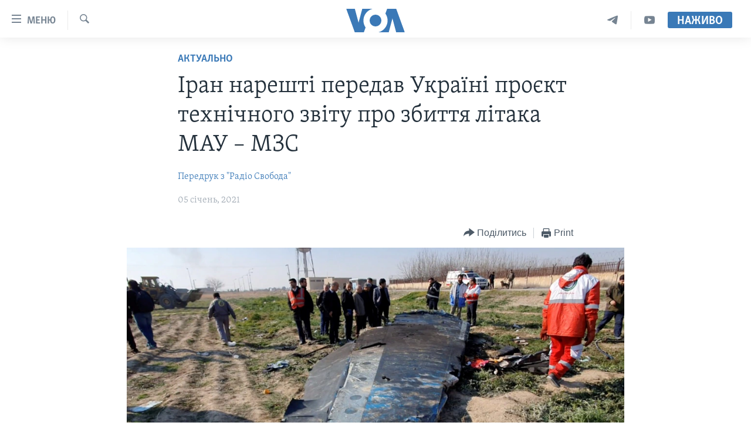

--- FILE ---
content_type: text/html; charset=utf-8
request_url: https://www.holosameryky.com/a/news-iran-litak-zvit/5725127.html
body_size: 13882
content:

<!DOCTYPE html>
<html lang="uk" dir="ltr" class="no-js">
<head>
<link href="/Content/responsive/VOA/uk-UA/VOA-uk-UA.css?&amp;av=0.0.0.0&amp;cb=309" rel="stylesheet"/>
<script src="https://tags.holosameryky.com/voa-pangea/prod/utag.sync.js"></script> <script type='text/javascript' src='https://www.youtube.com/iframe_api' async></script>
<script type="text/javascript">
//a general 'js' detection, must be on top level in <head>, due to CSS performance
document.documentElement.className = "js";
var cacheBuster = "309";
var appBaseUrl = "/";
var imgEnhancerBreakpoints = [0, 144, 256, 408, 650, 1023, 1597];
var isLoggingEnabled = false;
var isPreviewPage = false;
var isLivePreviewPage = false;
if (!isPreviewPage) {
window.RFE = window.RFE || {};
window.RFE.cacheEnabledByParam = window.location.href.indexOf('nocache=1') === -1;
const url = new URL(window.location.href);
const params = new URLSearchParams(url.search);
// Remove the 'nocache' parameter
params.delete('nocache');
// Update the URL without the 'nocache' parameter
url.search = params.toString();
window.history.replaceState(null, '', url.toString());
} else {
window.addEventListener('load', function() {
const links = window.document.links;
for (let i = 0; i < links.length; i++) {
links[i].href = '#';
links[i].target = '_self';
}
})
}
// Iframe & Embed detection
var embedProperties = {};
try {
// Reliable way to check if we are in an iframe.
var isIframe = window.self !== window.top;
embedProperties.is_iframe = isIframe;
if (!isIframe) {
embedProperties.embed_context = "main";
} else {
// We are in an iframe. Let's try to access the parent.
// This access will only fail with strict cross-origin (without document.domain).
var parentLocation = window.top.location;
// The access succeeded. Now we explicitly compare the hostname.
if (window.location.hostname === parentLocation.hostname) {
embedProperties.embed_context = "embed_self";
} else {
// Hostname is different (e.g. different subdomain with document.domain)
embedProperties.embed_context = "embed_cross";
}
// Since the access works, we can safely get the details.
embedProperties.url_parent = parentLocation.href;
embedProperties.title_parent = window.top.document.title;
}
} catch (err) {
// We are in an iframe, and an error occurred, probably due to cross-origin restrictions.
embedProperties.is_iframe = true;
embedProperties.embed_context = "embed_cross";
// We cannot access the properties of window.top.
// `document.referrer` can sometimes provide the URL of the parent page.
// It is not 100% reliable, but it is the best we can do in this situation.
embedProperties.url_parent = document.referrer || null;
embedProperties.title_parent = null; // We can't get to the title in a cross-origin scenario.
}
var pwaEnabled = false;
var swCacheDisabled;
</script>
<meta charset="utf-8" />
<title>Іран нарешті передав Україні проєкт технічного звіту про збиття літака МАУ – МЗС</title>
<meta name="description" content="Україна отримала від Ірану проєкт технічного звіту щодо обставин збиття літака Boeing 737 авіакомпанії &#171;Міжнародні авіалінії України&#187;, що сталося під Тегераном 8 січня 2020 року, повідомив міністр закордонних справ Дмитро Кулеба. Раніше Іран уже кілька разів заявляв, що передав цей документ, але..." />
<meta name="keywords" content="Актуально, Україна" />
<meta name="viewport" content="width=device-width, initial-scale=1.0" />
<meta http-equiv="X-UA-Compatible" content="IE=edge" />
<meta name="robots" content="max-image-preview:large"><meta property="fb:pages" content="127622183939174" />
<meta name="msvalidate.01" content="3286EE554B6F672A6F2E608C02343C0E" />
<meta name="yandex-verification" content="625440aa96ccf0ee" />
<link href="https://www.radiosvoboda.org/a/news-iran-litak-zvit/31034591.html" rel="canonical" />
<meta name="apple-mobile-web-app-title" content="Голос Америки" />
<meta name="apple-mobile-web-app-status-bar-style" content="black" />
<meta name="apple-itunes-app" content="app-id=632618796, app-argument=//5725127.ltr" />
<meta content="Іран нарешті передав Україні проєкт технічного звіту про збиття літака МАУ – МЗС" property="og:title" />
<meta content="Україна отримала від Ірану проєкт технічного звіту щодо обставин збиття літака Boeing 737 авіакомпанії «Міжнародні авіалінії України», що сталося під Тегераном 8 січня 2020 року, повідомив міністр закордонних справ Дмитро Кулеба. Раніше Іран уже кілька разів заявляв, що передав цей документ, але..." property="og:description" />
<meta content="article" property="og:type" />
<meta content="https://www.holosameryky.com/a/news-iran-litak-zvit/5725127.html" property="og:url" />
<meta content="Голос Америки Українською" property="og:site_name" />
<meta content="https://www.facebook.com/holosameryky/" property="article:publisher" />
<meta content="https://gdb.voanews.com/115e5288-0890-4fb7-b3ee-6a74573a4c4f_w1200_h630.jpg" property="og:image" />
<meta content="1200" property="og:image:width" />
<meta content="630" property="og:image:height" />
<meta content="227044984370662" property="fb:app_id" />
<meta content="Передрук з &quot;Радіо Свобода&quot;" name="Author" />
<meta content="summary_large_image" name="twitter:card" />
<meta content="@chastime" name="twitter:site" />
<meta content="https://gdb.voanews.com/115e5288-0890-4fb7-b3ee-6a74573a4c4f_w1200_h630.jpg" name="twitter:image" />
<meta content="Іран нарешті передав Україні проєкт технічного звіту про збиття літака МАУ – МЗС" name="twitter:title" />
<meta content="Україна отримала від Ірану проєкт технічного звіту щодо обставин збиття літака Boeing 737 авіакомпанії «Міжнародні авіалінії України», що сталося під Тегераном 8 січня 2020 року, повідомив міністр закордонних справ Дмитро Кулеба. Раніше Іран уже кілька разів заявляв, що передав цей документ, але..." name="twitter:description" />
<link rel="amphtml" href="https://www.holosameryky.com/amp/news-iran-litak-zvit/5725127.html" />
<script type="application/ld+json">{"articleSection":"Актуально","isAccessibleForFree":true,"headline":"Іран нарешті передав Україні проєкт технічного звіту про збиття літака МАУ – МЗС","inLanguage":"uk-UA","keywords":"Актуально, Україна","author":{"@type":"Person","url":"https://www.holosameryky.com/author/передрук-з-радіо-свобода/qgm_q","description":"","image":{"@type":"ImageObject"},"name":"Передрук з \u0022Радіо Свобода\u0022"},"datePublished":"2021-01-05 13:15:50Z","dateModified":"2021-01-05 13:15:50Z","publisher":{"logo":{"width":512,"height":220,"@type":"ImageObject","url":"https://www.holosameryky.com/Content/responsive/VOA/uk-UA/img/logo.png"},"@type":"NewsMediaOrganization","url":"https://www.holosameryky.com","sameAs":["https://www.facebook.com/holosameryky/","https://twitter.com/holosameryky","https://www.youtube.com/user/holosameryky","https://www.instagram.com/holosameryky/","https://t.me/holosameryky"],"name":"Голос Америки Українською","alternateName":"Голос Америки Українською"},"@context":"https://schema.org","@type":"NewsArticle","mainEntityOfPage":"https://www.holosameryky.com/a/news-iran-litak-zvit/5725127.html","url":"https://www.holosameryky.com/a/news-iran-litak-zvit/5725127.html","description":"Україна отримала від Ірану проєкт технічного звіту щодо обставин збиття літака Boeing 737 авіакомпанії «Міжнародні авіалінії України», що сталося під Тегераном 8 січня 2020 року, повідомив міністр закордонних справ Дмитро Кулеба. Раніше Іран уже кілька разів заявляв, що передав цей документ, але...","image":{"width":1080,"height":608,"@type":"ImageObject","url":"https://gdb.voanews.com/115e5288-0890-4fb7-b3ee-6a74573a4c4f_w1080_h608.jpg"},"name":"Іран нарешті передав Україні проєкт технічного звіту про збиття літака МАУ – МЗС"}</script>
<script src="/Scripts/responsive/infographics.b?v=dVbZ-Cza7s4UoO3BqYSZdbxQZVF4BOLP5EfYDs4kqEo1&amp;av=0.0.0.0&amp;cb=309"></script>
<script src="/Scripts/responsive/loader.b?v=C-JLefdHQ4ECvt5x4bMsJCTq2VRkcN8JUkP-IB-DzAI1&amp;av=0.0.0.0&amp;cb=309"></script>
<link rel="icon" type="image/svg+xml" href="/Content/responsive/VOA/img/webApp/favicon.svg" />
<link rel="alternate icon" href="/Content/responsive/VOA/img/webApp/favicon.ico" />
<link rel="apple-touch-icon" sizes="152x152" href="/Content/responsive/VOA/img/webApp/ico-152x152.png" />
<link rel="apple-touch-icon" sizes="144x144" href="/Content/responsive/VOA/img/webApp/ico-144x144.png" />
<link rel="apple-touch-icon" sizes="114x114" href="/Content/responsive/VOA/img/webApp/ico-114x114.png" />
<link rel="apple-touch-icon" sizes="72x72" href="/Content/responsive/VOA/img/webApp/ico-72x72.png" />
<link rel="apple-touch-icon-precomposed" href="/Content/responsive/VOA/img/webApp/ico-57x57.png" />
<link rel="icon" sizes="192x192" href="/Content/responsive/VOA/img/webApp/ico-192x192.png" />
<link rel="icon" sizes="128x128" href="/Content/responsive/VOA/img/webApp/ico-128x128.png" />
<meta name="msapplication-TileColor" content="#ffffff" />
<meta name="msapplication-TileImage" content="/Content/responsive/VOA/img/webApp/ico-144x144.png" />
<link rel="alternate" type="application/rss+xml" title="VOA - Top Stories [RSS]" href="/api/" />
<link rel="sitemap" type="application/rss+xml" href="/sitemap.xml" />
<script type="text/javascript">
var analyticsData = Object.assign(embedProperties, {url:"https://www.holosameryky.com/a/news-iran-litak-zvit/5725127.html",property_id:"489",article_uid:"5725127",page_title:"Іран нарешті передав Україні проєкт технічного звіту про збиття літака МАУ – МЗС",page_type:"article",content_type:"article",subcontent_type:"article",last_modified:"2021-01-05 13:15:50Z",pub_datetime:"2021-01-05 13:15:50Z",section:"актуально",english_section:"aktualno",byline:"Передрук з \"Радіо Свобода\"",categories:"aktualno,ukrayina",domain:"www.holosameryky.com",language:"Ukrainian",language_service:"VOA Ukrainian",platform:"web",copied:"no",copied_article:"",copied_title:"",runs_js:"Yes",cms_release:"8.45.0.0.309",enviro_type:"prod",slug:"news-iran-litak-zvit",entity:"VOA",short_language_service:"UKR",platform_short:"W",page_name:"Іран нарешті передав Україні проєкт технічного звіту про збиття літака МАУ – МЗС"});
// Push Analytics data as GTM message (without "event" attribute and before GTM initialization)
window.dataLayer = window.dataLayer || [];
window.dataLayer.push(analyticsData);
</script>
<script type="text/javascript" data-cookiecategory="analytics">
var gtmEventObject = {event: 'page_meta_ready'};window.dataLayer = window.dataLayer || [];window.dataLayer.push(gtmEventObject);
var renderGtm = "true";
if (renderGtm === "true") {
(function(w,d,s,l,i){w[l]=w[l]||[];w[l].push({'gtm.start':new Date().getTime(),event:'gtm.js'});var f=d.getElementsByTagName(s)[0],j=d.createElement(s),dl=l!='dataLayer'?'&l='+l:'';j.async=true;j.src='//www.googletagmanager.com/gtm.js?id='+i+dl;f.parentNode.insertBefore(j,f);})(window,document,'script','dataLayer','GTM-N8MP7P');
}
</script>
</head>
<body class=" nav-no-loaded cc_theme pg-article pg-article--single-column print-lay-article use-sticky-share nojs-images ">
<noscript><iframe src="https://www.googletagmanager.com/ns.html?id=GTM-N8MP7P" height="0" width="0" style="display:none;visibility:hidden"></iframe></noscript> <script type="text/javascript" data-cookiecategory="analytics">
var gtmEventObject = {event: 'page_meta_ready'};window.dataLayer = window.dataLayer || [];window.dataLayer.push(gtmEventObject);
var renderGtm = "true";
if (renderGtm === "true") {
(function(w,d,s,l,i){w[l]=w[l]||[];w[l].push({'gtm.start':new Date().getTime(),event:'gtm.js'});var f=d.getElementsByTagName(s)[0],j=d.createElement(s),dl=l!='dataLayer'?'&l='+l:'';j.async=true;j.src='//www.googletagmanager.com/gtm.js?id='+i+dl;f.parentNode.insertBefore(j,f);})(window,document,'script','dataLayer','GTM-N8MP7P');
}
</script>
<!--Analytics tag js version start-->
<script type="text/javascript" data-cookiecategory="analytics">
var utag_data = Object.assign({}, analyticsData, {pub_year:"2021",pub_month:"01",pub_day:"05",pub_hour:"13",pub_weekday:"Tuesday"});
if(typeof(TealiumTagFrom)==='function' && typeof(TealiumTagSearchKeyword)==='function') {
var utag_from=TealiumTagFrom();var utag_searchKeyword=TealiumTagSearchKeyword();
if(utag_searchKeyword!=null && utag_searchKeyword!=='' && utag_data["search_keyword"]==null) utag_data["search_keyword"]=utag_searchKeyword;if(utag_from!=null && utag_from!=='') utag_data["from"]=TealiumTagFrom();}
if(window.top!== window.self&&utag_data.page_type==="snippet"){utag_data.page_type = 'iframe';}
try{if(window.top!==window.self&&window.self.location.hostname===window.top.location.hostname){utag_data.platform = 'self-embed';utag_data.platform_short = 'se';}}catch(e){if(window.top!==window.self&&window.self.location.search.includes("platformType=self-embed")){utag_data.platform = 'cross-promo';utag_data.platform_short = 'cp';}}
(function(a,b,c,d){ a="https://tags.holosameryky.com/voa-pangea/prod/utag.js"; b=document;c="script";d=b.createElement(c);d.src=a;d.type="text/java"+c;d.async=true; a=b.getElementsByTagName(c)[0];a.parentNode.insertBefore(d,a); })();
</script>
<!--Analytics tag js version end-->
<!-- Analytics tag management NoScript -->
<noscript>
<img style="position: absolute; border: none;" src="https://ssc.holosameryky.com/b/ss/bbgprod,bbgentityvoa/1/G.4--NS/1596335192?pageName=voa%3aukr%3aw%3aarticle%3a%d0%86%d1%80%d0%b0%d0%bd%20%d0%bd%d0%b0%d1%80%d0%b5%d1%88%d1%82%d1%96%20%d0%bf%d0%b5%d1%80%d0%b5%d0%b4%d0%b0%d0%b2%20%d0%a3%d0%ba%d1%80%d0%b0%d1%97%d0%bd%d1%96%20%d0%bf%d1%80%d0%be%d1%94%d0%ba%d1%82%20%d1%82%d0%b5%d1%85%d0%bd%d1%96%d1%87%d0%bd%d0%be%d0%b3%d0%be%20%d0%b7%d0%b2%d1%96%d1%82%d1%83%20%d0%bf%d1%80%d0%be%20%d0%b7%d0%b1%d0%b8%d1%82%d1%82%d1%8f%20%d0%bb%d1%96%d1%82%d0%b0%d0%ba%d0%b0%20%d0%9c%d0%90%d0%a3%20%e2%80%93%20%d0%9c%d0%97%d0%a1&amp;c6=%d0%86%d1%80%d0%b0%d0%bd%20%d0%bd%d0%b0%d1%80%d0%b5%d1%88%d1%82%d1%96%20%d0%bf%d0%b5%d1%80%d0%b5%d0%b4%d0%b0%d0%b2%20%d0%a3%d0%ba%d1%80%d0%b0%d1%97%d0%bd%d1%96%20%d0%bf%d1%80%d0%be%d1%94%d0%ba%d1%82%20%d1%82%d0%b5%d1%85%d0%bd%d1%96%d1%87%d0%bd%d0%be%d0%b3%d0%be%20%d0%b7%d0%b2%d1%96%d1%82%d1%83%20%d0%bf%d1%80%d0%be%20%d0%b7%d0%b1%d0%b8%d1%82%d1%82%d1%8f%20%d0%bb%d1%96%d1%82%d0%b0%d0%ba%d0%b0%20%d0%9c%d0%90%d0%a3%20%e2%80%93%20%d0%9c%d0%97%d0%a1&amp;v36=8.45.0.0.309&amp;v6=D=c6&amp;g=https%3a%2f%2fwww.holosameryky.com%2fa%2fnews-iran-litak-zvit%2f5725127.html&amp;c1=D=g&amp;v1=D=g&amp;events=event1,event52&amp;c16=voa%20ukrainian&amp;v16=D=c16&amp;c5=aktualno&amp;v5=D=c5&amp;ch=%d0%90%d0%ba%d1%82%d1%83%d0%b0%d0%bb%d1%8c%d0%bd%d0%be&amp;c15=ukrainian&amp;v15=D=c15&amp;c4=article&amp;v4=D=c4&amp;c14=5725127&amp;v14=D=c14&amp;v20=no&amp;c17=web&amp;v17=D=c17&amp;mcorgid=518abc7455e462b97f000101%40adobeorg&amp;server=www.holosameryky.com&amp;pageType=D=c4&amp;ns=bbg&amp;v29=D=server&amp;v25=voa&amp;v30=489&amp;v105=D=User-Agent " alt="analytics" width="1" height="1" /></noscript>
<!-- End of Analytics tag management NoScript -->
<!--*** Accessibility links - For ScreenReaders only ***-->
<section>
<div class="sr-only">
<h2>Спеціальні потреби</h2>
<ul>
<li><a href="#content" data-disable-smooth-scroll="1">Перейти до матеріалу</a></li>
<li><a href="#navigation" data-disable-smooth-scroll="1">Перейти до меню сторінки</a></li>
<li><a href="#txtHeaderSearch" data-disable-smooth-scroll="1">Перейти до Пошуку</a></li>
</ul>
</div>
</section>
<div dir="ltr">
<div id="page">
<aside>
<div class="c-lightbox overlay-modal">
<div class="c-lightbox__intro">
<h2 class="c-lightbox__intro-title"></h2>
<button class="btn btn--rounded c-lightbox__btn c-lightbox__intro-next" title="Наступний">
<span class="ico ico--rounded ico-chevron-forward"></span>
<span class="sr-only">Наступний</span>
</button>
</div>
<div class="c-lightbox__nav">
<button class="btn btn--rounded c-lightbox__btn c-lightbox__btn--close" title="Закрити">
<span class="ico ico--rounded ico-close"></span>
<span class="sr-only">Закрити</span>
</button>
<button class="btn btn--rounded c-lightbox__btn c-lightbox__btn--prev" title="Попередній">
<span class="ico ico--rounded ico-chevron-backward"></span>
<span class="sr-only">Попередній</span>
</button>
<button class="btn btn--rounded c-lightbox__btn c-lightbox__btn--next" title="Наступний">
<span class="ico ico--rounded ico-chevron-forward"></span>
<span class="sr-only">Наступний</span>
</button>
</div>
<div class="c-lightbox__content-wrap">
<figure class="c-lightbox__content">
<span class="c-spinner c-spinner--lightbox">
<img src="/Content/responsive/img/player-spinner.png"
alt="please wait"
title="please wait" />
</span>
<div class="c-lightbox__img">
<div class="thumb">
<img src="" alt="" />
</div>
</div>
<figcaption>
<div class="c-lightbox__info c-lightbox__info--foot">
<span class="c-lightbox__counter"></span>
<span class="caption c-lightbox__caption"></span>
</div>
</figcaption>
</figure>
</div>
<div class="hidden">
<div class="content-advisory__box content-advisory__box--lightbox">
<span class="content-advisory__box-text">This image contains sensitive content which some people may find offensive or disturbing.</span>
<button class="btn btn--transparent content-advisory__box-btn m-t-md" value="text" type="button">
<span class="btn__text">
Click to reveal
</span>
</button>
</div>
</div>
</div>
<div class="print-dialogue">
<div class="container">
<h3 class="print-dialogue__title section-head">Print Options:</h3>
<div class="print-dialogue__opts">
<ul class="print-dialogue__opt-group">
<li class="form__group form__group--checkbox">
<input class="form__check " id="checkboxImages" name="checkboxImages" type="checkbox" checked="checked" />
<label for="checkboxImages" class="form__label m-t-md">Images</label>
</li>
<li class="form__group form__group--checkbox">
<input class="form__check " id="checkboxMultimedia" name="checkboxMultimedia" type="checkbox" checked="checked" />
<label for="checkboxMultimedia" class="form__label m-t-md">Multimedia</label>
</li>
</ul>
<ul class="print-dialogue__opt-group">
<li class="form__group form__group--checkbox">
<input class="form__check " id="checkboxEmbedded" name="checkboxEmbedded" type="checkbox" checked="checked" />
<label for="checkboxEmbedded" class="form__label m-t-md">Embedded Content</label>
</li>
<li class="hidden">
<input class="form__check " id="checkboxComments" name="checkboxComments" type="checkbox" />
<label for="checkboxComments" class="form__label m-t-md">Comments</label>
</li>
</ul>
</div>
<div class="print-dialogue__buttons">
<button class="btn btn--secondary close-button" type="button" title="Скасувати">
<span class="btn__text ">Скасувати</span>
</button>
<button class="btn btn-cust-print m-l-sm" type="button" title="Print">
<span class="btn__text ">Print</span>
</button>
</div>
</div>
</div>
<div class="ctc-message pos-fix">
<div class="ctc-message__inner">Link has been copied to clipboard</div>
</div>
</aside>
<div class="hdr-20 hdr-20--big">
<div class="hdr-20__inner">
<div class="hdr-20__max pos-rel">
<div class="hdr-20__side hdr-20__side--primary d-flex">
<label data-for="main-menu-ctrl" data-switcher-trigger="true" data-switch-target="main-menu-ctrl" class="burger hdr-trigger pos-rel trans-trigger" data-trans-evt="click" data-trans-id="menu">
<span class="ico ico-close hdr-trigger__ico hdr-trigger__ico--close burger__ico burger__ico--close"></span>
<span class="ico ico-menu hdr-trigger__ico hdr-trigger__ico--open burger__ico burger__ico--open"></span>
<span class="burger__label">Меню</span>
</label>
<div class="menu-pnl pos-fix trans-target" data-switch-target="main-menu-ctrl" data-trans-id="menu">
<div class="menu-pnl__inner">
<nav class="main-nav menu-pnl__item menu-pnl__item--first">
<ul class="main-nav__list accordeon" data-analytics-tales="false" data-promo-name="link" data-location-name="nav,secnav">
<li class="main-nav__item">
<a class="main-nav__item-name main-nav__item-name--link" href="https://www.holosameryky.com" title="Головна" >Головна</a>
</li>
<li class="main-nav__item accordeon__item" data-switch-target="menu-item-1296">
<label class="main-nav__item-name main-nav__item-name--label accordeon__control-label" data-switcher-trigger="true" data-for="menu-item-1296">
Актуально
<span class="ico ico-chevron-down main-nav__chev"></span>
</label>
<div class="main-nav__sub-list">
<a class="main-nav__item-name main-nav__item-name--link main-nav__item-name--sub" href="/p/7698.html" title="Світ" data-item-name="svit" >Світ</a>
<a class="main-nav__item-name main-nav__item-name--link main-nav__item-name--sub" href="/ssha" title="США" data-item-name="ssha" >США</a>
<a class="main-nav__item-name main-nav__item-name--link main-nav__item-name--sub" href="/ukrayina" title="Україна" data-item-name="ukrayina" >Україна</a>
<a class="main-nav__item-name main-nav__item-name--link main-nav__item-name--sub" href="/z/6974" title="Війна - це особисте" data-item-name="viyna-tse-osobyste" >Війна - це особисте</a>
<a class="main-nav__item-name main-nav__item-name--link main-nav__item-name--sub" href="/ukrayintsi-u-sviti" title="Українці у світі" data-item-name="ukrayintsi-u-sviti" >Українці у світі</a>
<a class="main-nav__item-name main-nav__item-name--link main-nav__item-name--sub" href="/nauka-i-tehnolohii" title="Наука" data-item-name="nauka-tehnolohii" >Наука</a>
<a class="main-nav__item-name main-nav__item-name--link main-nav__item-name--sub" href="/zdorovya" title="Здоров&#39;я" data-item-name="zdorovya" >Здоров&#39;я</a>
<a class="main-nav__item-name main-nav__item-name--link main-nav__item-name--sub" href="/kultura" title="Культура" data-item-name="kultura" >Культура</a>
<a class="main-nav__item-name main-nav__item-name--link main-nav__item-name--sub" href="/suspilstvo" title="Суспільство" data-item-name="suspilstvo" >Суспільство</a>
<a class="main-nav__item-name main-nav__item-name--link main-nav__item-name--sub" href="/ekonomika" title="Економіка" data-item-name="ekonomika" >Економіка</a>
<a class="main-nav__item-name main-nav__item-name--link main-nav__item-name--sub" href="/p/7710.html" title="Історії успіху українців" data-item-name="istorii-ispikhu-ukrayintsiv" >Історії успіху українців</a>
</div>
</li>
<li class="main-nav__item">
<a class="main-nav__item-name main-nav__item-name--link" href="/analityka" title="Аналітика" data-item-name="analityka" >Аналітика</a>
</li>
<li class="main-nav__item">
<a class="main-nav__item-name main-nav__item-name--link" href="/polityka-v-ssha" title="Політика в США" data-item-name="polityka-v-ssha" >Політика в США</a>
</li>
<li class="main-nav__item">
<a class="main-nav__item-name main-nav__item-name--link" href="/administratsiya-prezydenta-trampa" title="Адміністрація президента Трампа: перші 100 днів" data-item-name="administratsiya prezydenta trampa" >Адміністрація президента Трампа: перші 100 днів</a>
</li>
<li class="main-nav__item">
<a class="main-nav__item-name main-nav__item-name--link" href="/ukrayintsi-u-sviti" title="Українці в Америці" data-item-name="ukrayintsi-u-sviti" >Українці в Америці</a>
</li>
<li class="main-nav__item">
<a class="main-nav__item-name main-nav__item-name--link" href="/ukrayina" title="УКРАЇНА" data-item-name="ukrayina" >УКРАЇНА</a>
</li>
<li class="main-nav__item">
<a class="main-nav__item-name main-nav__item-name--link" href="/intervyu" title="Інтерв&#39;ю" data-item-name="interview" >Інтерв&#39;ю</a>
</li>
<li class="main-nav__item">
<a class="main-nav__item-name main-nav__item-name--link" href="/borotba-z-dezinformatsiyeyu" title="БОРОТЬБА З ДЕЗІНФОРМАЦІЄЮ" data-item-name="borotba-z-dezinformatsiyeyu" >БОРОТЬБА З ДЕЗІНФОРМАЦІЄЮ</a>
</li>
<li class="main-nav__item">
<a class="main-nav__item-name main-nav__item-name--link" href="/z/1686" title="Відео" data-item-name="video" >Відео</a>
</li>
<li class="main-nav__item accordeon__item" data-switch-target="menu-item-1295">
<label class="main-nav__item-name main-nav__item-name--label accordeon__control-label" data-switcher-trigger="true" data-for="menu-item-1295">
Телепрограми
<span class="ico ico-chevron-down main-nav__chev"></span>
</label>
<div class="main-nav__sub-list">
<a class="main-nav__item-name main-nav__item-name--link main-nav__item-name--sub" href="/z/1684" title="Час-Time" data-item-name="chastime" >Час-Time</a>
<a class="main-nav__item-name main-nav__item-name--link main-nav__item-name--sub" href="/z/6960" title="Брифінг Голосу Америки" data-item-name="bryfing-holosu-ameryky" >Брифінг Голосу Америки</a>
<a class="main-nav__item-name main-nav__item-name--link main-nav__item-name--sub" href="/z/4124" title="Студія Вашингтон" data-item-name="studiya-vashyngton" >Студія Вашингтон</a>
<a class="main-nav__item-name main-nav__item-name--link main-nav__item-name--sub" href="/z/1685" title="Вікно в Америку" data-item-name="vikno-v-ameryku" >Вікно в Америку</a>
<a class="main-nav__item-name main-nav__item-name--link main-nav__item-name--sub" href="/z/4601" title="Прайм-Тайм" data-item-name="tv-programs-prime-time" >Прайм-Тайм</a>
<a class="main-nav__item-name main-nav__item-name--link main-nav__item-name--sub" href="/p/7067.html" title="Погляд з Вашингтона" data-item-name="election-ukraine" >Погляд з Вашингтона</a>
</div>
</li>
<li class="main-nav__item">
<a class="main-nav__item-name main-nav__item-name--link" href="/z/7795" title="English" data-item-name="English" >English</a>
</li>
</ul>
</nav>
<div class="menu-pnl__item">
<a href="https://learningenglish.voanews.com/" class="menu-pnl__item-link" alt="Learning English">Learning English</a>
</div>
<div class="menu-pnl__item menu-pnl__item--social">
<h5 class="menu-pnl__sub-head">Ми в соцмережах</h5>
<a href="https://www.facebook.com/holosameryky/" title="Слідкуйте за нами на Facebook" data-analytics-text="follow_on_facebook" class="btn btn--rounded btn--social-inverted menu-pnl__btn js-social-btn btn-facebook" target="_blank" rel="noopener">
<span class="ico ico-facebook-alt ico--rounded"></span>
</a>
<a href="https://twitter.com/holosameryky" title="Слідкуйте за нами у Twitter" data-analytics-text="follow_on_twitter" class="btn btn--rounded btn--social-inverted menu-pnl__btn js-social-btn btn-twitter" target="_blank" rel="noopener">
<span class="ico ico-twitter ico--rounded"></span>
</a>
<a href="https://www.youtube.com/user/holosameryky" title="Слідкуйте за нами на Youtube" data-analytics-text="follow_on_youtube" class="btn btn--rounded btn--social-inverted menu-pnl__btn js-social-btn btn-youtube" target="_blank" rel="noopener">
<span class="ico ico-youtube ico--rounded"></span>
</a>
<a href="https://www.instagram.com/holosameryky/" title="Підписуйтесь на наш Інстаграм" data-analytics-text="follow_on_instagram" class="btn btn--rounded btn--social-inverted menu-pnl__btn js-social-btn btn-instagram" target="_blank" rel="noopener">
<span class="ico ico-instagram ico--rounded"></span>
</a>
<a href="https://t.me/holosameryky" title="Підпишіться на наш Telegram" data-analytics-text="follow_on_telegram" class="btn btn--rounded btn--social-inverted menu-pnl__btn js-social-btn btn-telegram" target="_blank" rel="noopener">
<span class="ico ico-telegram ico--rounded"></span>
</a>
</div>
<div class="menu-pnl__item">
<a href="/navigation/allsites" class="menu-pnl__item-link">
<span class="ico ico-languages "></span>
Мови
</a>
</div>
</div>
</div>
<label data-for="top-search-ctrl" data-switcher-trigger="true" data-switch-target="top-search-ctrl" class="top-srch-trigger hdr-trigger">
<span class="ico ico-close hdr-trigger__ico hdr-trigger__ico--close top-srch-trigger__ico top-srch-trigger__ico--close"></span>
<span class="ico ico-search hdr-trigger__ico hdr-trigger__ico--open top-srch-trigger__ico top-srch-trigger__ico--open"></span>
</label>
<div class="srch-top srch-top--in-header" data-switch-target="top-search-ctrl">
<div class="container">
<form action="/s" class="srch-top__form srch-top__form--in-header" id="form-topSearchHeader" method="get" role="search"><label for="txtHeaderSearch" class="sr-only">Пошук</label>
<input type="text" id="txtHeaderSearch" name="k" placeholder="шукати текст ..." accesskey="s" value="" class="srch-top__input analyticstag-event" onkeydown="if (event.keyCode === 13) { FireAnalyticsTagEventOnSearch('search', $dom.get('#txtHeaderSearch')[0].value) }" />
<button title="Пошук" type="submit" class="btn btn--top-srch analyticstag-event" onclick="FireAnalyticsTagEventOnSearch('search', $dom.get('#txtHeaderSearch')[0].value) ">
<span class="ico ico-search"></span>
</button></form>
</div>
</div>
<a href="/" class="main-logo-link">
<img src="/Content/responsive/VOA/uk-UA/img/logo-compact.svg?cb=309" class="main-logo main-logo--comp" alt="site logo">
<img src="/Content/responsive/VOA/uk-UA/img/logo.svg?cb=309" class="main-logo main-logo--big" alt="site logo">
</a>
</div>
<div class="hdr-20__side hdr-20__side--secondary d-flex">
<a href="https://www.youtube.com/c/holosameryky" title="YouTube" class="hdr-20__secondary-item" data-item-name="custom1">
<span class="ico-custom ico-custom--1 hdr-20__secondary-icon"></span>
</a>
<a href="https://t.me/holosameryky" title="Telegram" class="hdr-20__secondary-item" data-item-name="custom2">
<span class="ico-custom ico-custom--2 hdr-20__secondary-icon"></span>
</a>
<a href="/s" title="Пошук" class="hdr-20__secondary-item hdr-20__secondary-item--search" data-item-name="search">
<span class="ico ico-search hdr-20__secondary-icon hdr-20__secondary-icon--search"></span>
</a>
<div class="hdr-20__secondary-item live-b-drop">
<div class="live-b-drop__off">
<a href="/live" class="live-b-drop__link" title="Наживо" data-item-name="live">
<span class="badge badge--live-btn badge--live-btn-off">
Наживо
</span>
</a>
</div>
<div class="live-b-drop__on hidden">
<label data-for="live-ctrl" data-switcher-trigger="true" data-switch-target="live-ctrl" class="live-b-drop__label pos-rel">
<span class="badge badge--live badge--live-btn">
Наживо
</span>
<span class="ico ico-close live-b-drop__label-ico live-b-drop__label-ico--close"></span>
</label>
<div class="live-b-drop__panel" id="targetLivePanelDiv" data-switch-target="live-ctrl"></div>
</div>
</div>
<div class="srch-bottom">
<form action="/s" class="srch-bottom__form d-flex" id="form-bottomSearch" method="get" role="search"><label for="txtSearch" class="sr-only">Пошук</label>
<input type="search" id="txtSearch" name="k" placeholder="шукати текст ..." accesskey="s" value="" class="srch-bottom__input analyticstag-event" onkeydown="if (event.keyCode === 13) { FireAnalyticsTagEventOnSearch('search', $dom.get('#txtSearch')[0].value) }" />
<button title="Пошук" type="submit" class="btn btn--bottom-srch analyticstag-event" onclick="FireAnalyticsTagEventOnSearch('search', $dom.get('#txtSearch')[0].value) ">
<span class="ico ico-search"></span>
</button></form>
</div>
</div>
<img src="/Content/responsive/VOA/uk-UA/img/logo-print.gif?cb=309" class="logo-print" loading="lazy" alt="site logo">
<img src="/Content/responsive/VOA/uk-UA/img/logo-print_color.png?cb=309" class="logo-print logo-print--color" loading="lazy" alt="site logo">
</div>
</div>
</div>
<script>
if (document.body.className.indexOf('pg-home') > -1) {
var nav2In = document.querySelector('.hdr-20__inner');
var nav2Sec = document.querySelector('.hdr-20__side--secondary');
var secStyle = window.getComputedStyle(nav2Sec);
if (nav2In && window.pageYOffset < 150 && secStyle['position'] !== 'fixed') {
nav2In.classList.add('hdr-20__inner--big')
}
}
</script>
<div class="c-hlights c-hlights--breaking c-hlights--no-item" data-hlight-display="mobile,desktop">
<div class="c-hlights__wrap container p-0">
<div class="c-hlights__nav">
<a role="button" href="#" title="Попередній">
<span class="ico ico-chevron-backward m-0"></span>
<span class="sr-only">Попередній</span>
</a>
<a role="button" href="#" title="Наступний">
<span class="ico ico-chevron-forward m-0"></span>
<span class="sr-only">Наступний</span>
</a>
</div>
<span class="c-hlights__label">
<span class="">Breaking News</span>
<span class="switcher-trigger">
<label data-for="more-less-1" data-switcher-trigger="true" class="switcher-trigger__label switcher-trigger__label--more p-b-0" title="Показати більше">
<span class="ico ico-chevron-down"></span>
</label>
<label data-for="more-less-1" data-switcher-trigger="true" class="switcher-trigger__label switcher-trigger__label--less p-b-0" title="Показати менше">
<span class="ico ico-chevron-up"></span>
</label>
</span>
</span>
<ul class="c-hlights__items switcher-target" data-switch-target="more-less-1">
</ul>
</div>
</div> <div id="content">
<main class="container">
<div class="hdr-container">
<div class="row">
<div class="col-xs-12 col-sm-12 col-md-10 col-md-offset-1">
<div class="row">
<div class="col-category col-xs-12 col-md-8 col-md-offset-2"> <div class="category js-category">
<a class="" href="/z/1670">Актуально</a> </div>
</div><div class="col-title col-xs-12 col-md-8 col-md-offset-2"> <h1 class="title pg-title">
Іран нарешті передав Україні проєкт технічного звіту про збиття літака МАУ – МЗС
</h1>
</div><div class="col-publishing-details col-xs-12 col-md-8 col-md-offset-2"> <div class="publishing-details ">
<div class="links">
<ul class="links__list">
<li class="links__item">
<a class="links__item-link" href="/author/передрук-з-радіо-свобода/qgm_q" title="Передрук з &quot;Радіо Свобода&quot;">Передрук з &quot;Радіо Свобода&quot;</a>
</li>
</ul>
</div>
<div class="published">
<span class="date" >
<time pubdate="pubdate" datetime="2021-01-05T15:15:50+02:00">
05 січень, 2021
</time>
</span>
</div>
</div>
</div><div class="col-xs-12 col-md-8 col-md-offset-2"> <div class="col-article-tools pos-rel article-share">
<div class="col-article-tools__end">
<div class="share--box">
<div class="sticky-share-container" style="display:none">
<div class="container">
<a href="https://www.holosameryky.com" id="logo-sticky-share">&nbsp;</a>
<div class="pg-title pg-title--sticky-share">
Іран нарешті передав Україні проєкт технічного звіту про збиття літака МАУ – МЗС
</div>
<div class="sticked-nav-actions">
<!--This part is for sticky navigation display-->
<p class="buttons link-content-sharing p-0 ">
<button class="btn btn--link btn-content-sharing p-t-0 " id="btnContentSharing" value="text" role="Button" type="" title="Інші варіанти поділитись">
<span class="ico ico-share ico--l"></span>
<span class="btn__text ">
Поділитись
</span>
</button>
</p>
<aside class="content-sharing js-content-sharing js-content-sharing--apply-sticky content-sharing--sticky"
role="complementary"
data-share-url="https://www.holosameryky.com/a/news-iran-litak-zvit/5725127.html" data-share-title="Іран нарешті передав Україні проєкт технічного звіту про збиття літака МАУ – МЗС" data-share-text="">
<div class="content-sharing__popover">
<h6 class="content-sharing__title">Поділитись</h6>
<button href="#close" id="btnCloseSharing" class="btn btn--text-like content-sharing__close-btn">
<span class="ico ico-close ico--l"></span>
</button>
<ul class="content-sharing__list">
<li class="content-sharing__item">
<div class="ctc ">
<input type="text" class="ctc__input" readonly="readonly">
<a href="" js-href="https://www.holosameryky.com/a/news-iran-litak-zvit/5725127.html" class="content-sharing__link ctc__button">
<span class="ico ico-copy-link ico--rounded ico--s"></span>
<span class="content-sharing__link-text">Copy link</span>
</a>
</div>
</li>
<li class="content-sharing__item">
<a href="https://facebook.com/sharer.php?u=https%3a%2f%2fwww.holosameryky.com%2fa%2fnews-iran-litak-zvit%2f5725127.html"
data-analytics-text="share_on_facebook"
title="Facebook" target="_blank"
class="content-sharing__link js-social-btn">
<span class="ico ico-facebook ico--rounded ico--s"></span>
<span class="content-sharing__link-text">Facebook</span>
</a>
</li>
<li class="content-sharing__item">
<a href="https://twitter.com/share?url=https%3a%2f%2fwww.holosameryky.com%2fa%2fnews-iran-litak-zvit%2f5725127.html&amp;text=%d0%86%d1%80%d0%b0%d0%bd+%d0%bd%d0%b0%d1%80%d0%b5%d1%88%d1%82%d1%96+%d0%bf%d0%b5%d1%80%d0%b5%d0%b4%d0%b0%d0%b2+%d0%a3%d0%ba%d1%80%d0%b0%d1%97%d0%bd%d1%96+%d0%bf%d1%80%d0%be%d1%94%d0%ba%d1%82+%d1%82%d0%b5%d1%85%d0%bd%d1%96%d1%87%d0%bd%d0%be%d0%b3%d0%be+%d0%b7%d0%b2%d1%96%d1%82%d1%83+%d0%bf%d1%80%d0%be+%d0%b7%d0%b1%d0%b8%d1%82%d1%82%d1%8f+%d0%bb%d1%96%d1%82%d0%b0%d0%ba%d0%b0+%d0%9c%d0%90%d0%a3+%e2%80%93+%d0%9c%d0%97%d0%a1"
data-analytics-text="share_on_twitter"
title="Twitter" target="_blank"
class="content-sharing__link js-social-btn">
<span class="ico ico-twitter ico--rounded ico--s"></span>
<span class="content-sharing__link-text">Twitter</span>
</a>
</li>
<li class="content-sharing__item">
<a href="https://telegram.me/share/url?url=https%3a%2f%2fwww.holosameryky.com%2fa%2fnews-iran-litak-zvit%2f5725127.html"
data-analytics-text="share_on_telegram"
title="Telegram" target="_blank"
class="content-sharing__link js-social-btn">
<span class="ico ico-telegram ico--rounded ico--s"></span>
<span class="content-sharing__link-text">Telegram</span>
</a>
</li>
<li class="content-sharing__item visible-xs-inline-block visible-sm-inline-block">
<a href="viber://forward?text=https%3a%2f%2fwww.holosameryky.com%2fa%2fnews-iran-litak-zvit%2f5725127.html"
data-analytics-text="share_on_viber"
title="Viber" target="_blank"
class="content-sharing__link js-social-btn">
<span class="ico ico-viber ico--rounded ico--s"></span>
<span class="content-sharing__link-text">Viber</span>
</a>
</li>
<li class="content-sharing__item">
<a href="mailto:?body=https%3a%2f%2fwww.holosameryky.com%2fa%2fnews-iran-litak-zvit%2f5725127.html&amp;subject=Іран нарешті передав Україні проєкт технічного звіту про збиття літака МАУ – МЗС"
title="Email"
class="content-sharing__link ">
<span class="ico ico-email ico--rounded ico--s"></span>
<span class="content-sharing__link-text">Email</span>
</a>
</li>
</ul>
</div>
</aside>
</div>
</div>
</div>
<div class="links">
<p class="buttons link-content-sharing p-0 ">
<button class="btn btn--link btn-content-sharing p-t-0 " id="btnContentSharing" value="text" role="Button" type="" title="Інші варіанти поділитись">
<span class="ico ico-share ico--l"></span>
<span class="btn__text ">
Поділитись
</span>
</button>
</p>
<aside class="content-sharing js-content-sharing " role="complementary"
data-share-url="https://www.holosameryky.com/a/news-iran-litak-zvit/5725127.html" data-share-title="Іран нарешті передав Україні проєкт технічного звіту про збиття літака МАУ – МЗС" data-share-text="">
<div class="content-sharing__popover">
<h6 class="content-sharing__title">Поділитись</h6>
<button href="#close" id="btnCloseSharing" class="btn btn--text-like content-sharing__close-btn">
<span class="ico ico-close ico--l"></span>
</button>
<ul class="content-sharing__list">
<li class="content-sharing__item">
<div class="ctc ">
<input type="text" class="ctc__input" readonly="readonly">
<a href="" js-href="https://www.holosameryky.com/a/news-iran-litak-zvit/5725127.html" class="content-sharing__link ctc__button">
<span class="ico ico-copy-link ico--rounded ico--l"></span>
<span class="content-sharing__link-text">Copy link</span>
</a>
</div>
</li>
<li class="content-sharing__item">
<a href="https://facebook.com/sharer.php?u=https%3a%2f%2fwww.holosameryky.com%2fa%2fnews-iran-litak-zvit%2f5725127.html"
data-analytics-text="share_on_facebook"
title="Facebook" target="_blank"
class="content-sharing__link js-social-btn">
<span class="ico ico-facebook ico--rounded ico--l"></span>
<span class="content-sharing__link-text">Facebook</span>
</a>
</li>
<li class="content-sharing__item">
<a href="https://twitter.com/share?url=https%3a%2f%2fwww.holosameryky.com%2fa%2fnews-iran-litak-zvit%2f5725127.html&amp;text=%d0%86%d1%80%d0%b0%d0%bd+%d0%bd%d0%b0%d1%80%d0%b5%d1%88%d1%82%d1%96+%d0%bf%d0%b5%d1%80%d0%b5%d0%b4%d0%b0%d0%b2+%d0%a3%d0%ba%d1%80%d0%b0%d1%97%d0%bd%d1%96+%d0%bf%d1%80%d0%be%d1%94%d0%ba%d1%82+%d1%82%d0%b5%d1%85%d0%bd%d1%96%d1%87%d0%bd%d0%be%d0%b3%d0%be+%d0%b7%d0%b2%d1%96%d1%82%d1%83+%d0%bf%d1%80%d0%be+%d0%b7%d0%b1%d0%b8%d1%82%d1%82%d1%8f+%d0%bb%d1%96%d1%82%d0%b0%d0%ba%d0%b0+%d0%9c%d0%90%d0%a3+%e2%80%93+%d0%9c%d0%97%d0%a1"
data-analytics-text="share_on_twitter"
title="Twitter" target="_blank"
class="content-sharing__link js-social-btn">
<span class="ico ico-twitter ico--rounded ico--l"></span>
<span class="content-sharing__link-text">Twitter</span>
</a>
</li>
<li class="content-sharing__item">
<a href="https://telegram.me/share/url?url=https%3a%2f%2fwww.holosameryky.com%2fa%2fnews-iran-litak-zvit%2f5725127.html"
data-analytics-text="share_on_telegram"
title="Telegram" target="_blank"
class="content-sharing__link js-social-btn">
<span class="ico ico-telegram ico--rounded ico--l"></span>
<span class="content-sharing__link-text">Telegram</span>
</a>
</li>
<li class="content-sharing__item visible-xs-inline-block visible-sm-inline-block">
<a href="viber://forward?text=https%3a%2f%2fwww.holosameryky.com%2fa%2fnews-iran-litak-zvit%2f5725127.html"
data-analytics-text="share_on_viber"
title="Viber" target="_blank"
class="content-sharing__link js-social-btn">
<span class="ico ico-viber ico--rounded ico--l"></span>
<span class="content-sharing__link-text">Viber</span>
</a>
</li>
<li class="content-sharing__item">
<a href="mailto:?body=https%3a%2f%2fwww.holosameryky.com%2fa%2fnews-iran-litak-zvit%2f5725127.html&amp;subject=Іран нарешті передав Україні проєкт технічного звіту про збиття літака МАУ – МЗС"
title="Email"
class="content-sharing__link ">
<span class="ico ico-email ico--rounded ico--l"></span>
<span class="content-sharing__link-text">Email</span>
</a>
</li>
</ul>
</div>
</aside>
<p class="link-print hidden-xs buttons p-0">
<button class="btn btn--link btn-print p-t-0" onclick="if (typeof FireAnalyticsTagEvent === 'function') {FireAnalyticsTagEvent({ on_page_event: 'print_story' });}return false" title="(CTRL+P)">
<span class="ico ico-print"></span>
<span class="btn__text">Print</span>
</button>
</p>
</div>
</div>
</div>
</div>
</div><div class="col-multimedia col-xs-12 col-md-10 col-md-offset-1"> <div class="cover-media">
<figure class="media-image js-media-expand">
<div class="img-wrap">
<div class="thumb thumb16_9">
<img src="https://gdb.voanews.com/115e5288-0890-4fb7-b3ee-6a74573a4c4f_w250_r1_s.jpg" alt="Рештки збитого під Тегераном літака Boeing 737 авіакомпанії &#171;Міжнародні авіалінії України&#187;" />
</div>
</div>
<figcaption>
<span class="caption">Рештки збитого під Тегераном літака Boeing 737 авіакомпанії &#171;Міжнародні авіалінії України&#187;</span>
</figcaption>
</figure>
</div>
</div>
</div>
</div>
</div>
</div>
<div class="body-container">
<div class="row">
<div class="col-xs-12 col-sm-12 col-md-10 col-md-offset-1">
<div class="row">
<div class="col-xs-12 col-sm-12 col-md-8 col-lg-8 col-md-offset-2">
<div id="article-content" class="content-floated-wrap fb-quotable">
<div class="wsw">
<p>Україна отримала від Ірану проєкт технічного звіту щодо обставин збиття літака Boeing 737 авіакомпанії «Міжнародні авіалінії України», що сталося під Тегераном 8 січня 2020 року, повідомив міністр закордонних справ Дмитро Кулеба. Раніше Іран уже кілька разів заявляв, що передав цей документ, але Україна щоразу повідомляла, що не отримувала його.</p>
<p>Як сказав Кулеба в інтерв’ю виданню «Обозреватель», це сталося ще минулого четверга, 31 грудня. Міністр не уточнив, чому про це не повідомляли досі.</p>
<p>Тепер, сказав він, в України є два місяці на власні коментарі й зауваження до тексту звіту.</p>
<p>«Це досить важливий етап для подальшого руху вперед, без якого було б неможливо домогтися виплати компенсації і загальної справедливості. Тепер слово підтверджується ділом», – додав міністр.</p>
<p>За його словами, повідомлення про можливі суми компенсації з боку Ірану, які нещодавно потрапили в інформаційний простір і в яких ідеться про ймовірність виплати Іраном по 150 тисяч доларів США за кожну жертву, наразі оприлюднені тільки в засобах інформації – ніяких офіційних повідомлень із цього приводу Україна від Ірану не отримувала.</p>
<p>«Досвід останнього року навчив нас вкрай обережно ставитися до інформації іранських медіа і, що називається, фільтрувати кожне повідомлення. Поки я не отримаю офіційну пропозицію від іранського уряду, ми не зважатимемо на жодні повідомлення в новинах щодо цифр. Закликаю українців робити так само. Навколо цього питання забагато інформаційного шуму», – наголосив Кулеба.</p>
<p>Зволікання в переговорному процесі між Україною та Іраном щодо збиття літака, який триває вже цілий рік, міністр пояснив «суто внутрішньополітичними розкладами Ірану».</p>
<p>«Там не всі позитивно оцінили той факт, що держава взяла на себе відповідальність (за збитий літак – ред). Ми в жодний спосіб не втручаємось у внутрішні справи Ірану, ми налаштовані на врегулювання цього питання. Бо це не політика, не право і не фінанси. Це питання моралі перед близькими й родичами жертв загиблих», – сказав Кулеба.</p>
<p>Заступник голови МЗС Євген Єнін, зі свого боку, уточнив, що проєкт технічного звіту щодо причин загибелі літака Іран передав Україні «з п’ятої спроби».</p>
<p>«Зараз усі компетентні органи ретельно його вивчають», – сказав він в інтерв’ю «Суспільному» телебаченню.</p>
<p>Заступник міністра також додав, що після того, як Україна протягом 60 днів може внести до звіту зауваження і пропозиції, Іран матиме ще місяць на його доопрацювання. Остаточний звіт оприлюднять лише після затвердження радою Міжнародної організації цивільної авіації (ICAO).</p>
<p>«Зарано щось коментувати по звіту, поки що є факт його отримання, далі аналіз покаже, наскільки він нас задовольняє з точки зору об’єктивності і неупередженості», – сказав Єнін.</p>
<p>За повідомленням телеканалу, про факт передачі звіту заявив і посол Ірану в Україні Манучехр Мораді під час круглого столу в посольстві.</p>
<p>«Було складено попередній звіт відносно обставин катастрофи, а його остаточний варіант було нещодавно затверджено і передано всім відповідним сторонам», – передає «Суспільне» слова посла.</p>
<p>Також, за цим повідомленням, посол Ірану повторив раніше оприлюднену в іранських ЗМІ заяву, що керівництво Ірану заявило про готовність виплатити компенсації родичам загиблих у розмірі 150 тисяч доларів.</p>
<p>За міжнародними нормами, сторона, яка веде технічне розслідування обставин авіаційного інциденту – як правило, це країна, де такий інцидент стався, – мала б подати остаточний звіт про це розслідування протягом одного року від дня інциденту, а в разі, коли таке розслідування не завершене, подати проміжний звіт.</p>
<p>В останні дні грудня Іран кілька разів виступав із <a class="wsw__a" href="https://www.radiosvoboda.org/a/news-iran-zvit-litak-zbyttia/31023096.html">твердженнями</a> про те, що передав Україні проєкт остаточного звіту про технічне розслідування обставин збиття літака, що сталося 8 січня 2020 року; Україна тоді ж кілька разів спростовувала ті заяви. Остання така <a class="wsw__a" href="https://www.radiosvoboda.org/a/news-mau-iran/31026662.html">заява</a> і її <a class="wsw__a" href="https://www.radiosvoboda.org/a/news-mzs-ukrainy-iran-mau/31027143.html">спростування</a> пролунали 30 грудня.</p>
<p>Також в Ірані кілька разів змінювали позицію щодо можливого відшкодування родинам загиблих: суму на це то вносили в проєкт бюджету, то вилучали з неї. Наприкінці грудня іранські ЗМІ <a class="wsw__a" href="https://www.radiosvoboda.org/a/news-iran-litak-kompensatsiyi-zhertvy/31026868.html">повідомили</a> про пропозицію уряду країни щодо відшкодування по 150 тисяч доларів США. В МЗС України, зі свого боку, наголошують, що визначення сум компенсацій для родичів загиблих, як і подальше кримінальне розслідування збиття літака, має базуватися на остаточному звіті іранської сторони про технічне розслідування, коли він буде затверджений.</p>
<p>Літак Boeing 737-800NG з реєстраційним номером UR-PSR авіакомпанії «Міжнародні авіалінії України» рейсу PS752 з Тегерану до Києва був збитий невдовзі після вильоту з міжнародного аеропорту столиці Ірану вранці 8 січня 2020 року. Загинули всі 176 людей, які були в літаку, – 167 пасажирів і 9 членів екіпажу. Серед загиблих – громадяни шести країн (Ірану, Канади, України, Швеції, Афганістану, Великої Британії), в тому числі 11 українців (усі 9 членів екіпажу і 2 пасажирів).</p>
<p>Іран, попри повідомлення західних країн із посиланням на свої розвідки, що літак був збитий із комплексу протиповітряної оборони «Тор» російського виробництва зі складу Корпусу вартових Ісламської революції, кілька днів продовжував твердити, що причиною катастрофи була технічна проблема з літаком.</p>
<p>Лише вранці 11 січня в Ірані офіційно визнали свою вину за збиття українського літака, яке назвали помилковим, і взяли на себе відповідальність. При цьому на той час уже стало відомо, що літак збивали двома ракетами з півхвилинним інтервалом, тобто не йшлося про один помилковий пуск.</p>
<p>Іран заявляв, що причиною «помилки» стала вкрай напружена тими днями ситуація внаслідок обміну повітряними ударами зі США – мовляв, батарея ППО, терміново переведена під Тегеран із іншого місця, не знала місцевих особливостей і могла сприйняти український літак за американську крилату ракету.</p>
<p>Пізніше стало відомо, що Іран надіслав Україні <a class="wsw__a" href="https://www.radiosvoboda.org/a/news-iran-zbytyi-litak-memorandum/30555322.html">проєкт меморандуму про взаєморозуміння</a>, згідно з яким Київ і родини загиблих мали б погодитися списати причину катастрофи на «<a class="wsw__a" href="https://www.radiosvoboda.org/a/news-iran-plane-crash-report/30722093.html">людську помилку</a>» і відмовитися від права позиватися до призвідників збиття літака в судах. Україна відкинула таку пропозицію.</p>
<p>У липні <a class="wsw__a" href="https://www.radiosvoboda.org/a/news-iran-ukrajina-zbyttya-litaka-perehovory/30757153.html">почалися переговори</a> Києва з іранською стороною щодо збиття літака, в жовтні <a class="wsw__a" href="https://www.radiosvoboda.org/a/news-iran-litak-perehovory/30900878.html">відбувся другий раунд</a>. Але вони наразі ні до чого конкретного не привели.</p>
</div>
<div class="footer-toolbar">
<div class="share--box">
<div class="sticky-share-container" style="display:none">
<div class="container">
<a href="https://www.holosameryky.com" id="logo-sticky-share">&nbsp;</a>
<div class="pg-title pg-title--sticky-share">
Іран нарешті передав Україні проєкт технічного звіту про збиття літака МАУ – МЗС
</div>
<div class="sticked-nav-actions">
<!--This part is for sticky navigation display-->
<p class="buttons link-content-sharing p-0 ">
<button class="btn btn--link btn-content-sharing p-t-0 " id="btnContentSharing" value="text" role="Button" type="" title="Інші варіанти поділитись">
<span class="ico ico-share ico--l"></span>
<span class="btn__text ">
Поділитись
</span>
</button>
</p>
<aside class="content-sharing js-content-sharing js-content-sharing--apply-sticky content-sharing--sticky"
role="complementary"
data-share-url="https://www.holosameryky.com/a/news-iran-litak-zvit/5725127.html" data-share-title="Іран нарешті передав Україні проєкт технічного звіту про збиття літака МАУ – МЗС" data-share-text="">
<div class="content-sharing__popover">
<h6 class="content-sharing__title">Поділитись</h6>
<button href="#close" id="btnCloseSharing" class="btn btn--text-like content-sharing__close-btn">
<span class="ico ico-close ico--l"></span>
</button>
<ul class="content-sharing__list">
<li class="content-sharing__item">
<div class="ctc ">
<input type="text" class="ctc__input" readonly="readonly">
<a href="" js-href="https://www.holosameryky.com/a/news-iran-litak-zvit/5725127.html" class="content-sharing__link ctc__button">
<span class="ico ico-copy-link ico--rounded ico--s"></span>
<span class="content-sharing__link-text">Copy link</span>
</a>
</div>
</li>
<li class="content-sharing__item">
<a href="https://facebook.com/sharer.php?u=https%3a%2f%2fwww.holosameryky.com%2fa%2fnews-iran-litak-zvit%2f5725127.html"
data-analytics-text="share_on_facebook"
title="Facebook" target="_blank"
class="content-sharing__link js-social-btn">
<span class="ico ico-facebook ico--rounded ico--s"></span>
<span class="content-sharing__link-text">Facebook</span>
</a>
</li>
<li class="content-sharing__item">
<a href="https://twitter.com/share?url=https%3a%2f%2fwww.holosameryky.com%2fa%2fnews-iran-litak-zvit%2f5725127.html&amp;text=%d0%86%d1%80%d0%b0%d0%bd+%d0%bd%d0%b0%d1%80%d0%b5%d1%88%d1%82%d1%96+%d0%bf%d0%b5%d1%80%d0%b5%d0%b4%d0%b0%d0%b2+%d0%a3%d0%ba%d1%80%d0%b0%d1%97%d0%bd%d1%96+%d0%bf%d1%80%d0%be%d1%94%d0%ba%d1%82+%d1%82%d0%b5%d1%85%d0%bd%d1%96%d1%87%d0%bd%d0%be%d0%b3%d0%be+%d0%b7%d0%b2%d1%96%d1%82%d1%83+%d0%bf%d1%80%d0%be+%d0%b7%d0%b1%d0%b8%d1%82%d1%82%d1%8f+%d0%bb%d1%96%d1%82%d0%b0%d0%ba%d0%b0+%d0%9c%d0%90%d0%a3+%e2%80%93+%d0%9c%d0%97%d0%a1"
data-analytics-text="share_on_twitter"
title="Twitter" target="_blank"
class="content-sharing__link js-social-btn">
<span class="ico ico-twitter ico--rounded ico--s"></span>
<span class="content-sharing__link-text">Twitter</span>
</a>
</li>
<li class="content-sharing__item">
<a href="https://telegram.me/share/url?url=https%3a%2f%2fwww.holosameryky.com%2fa%2fnews-iran-litak-zvit%2f5725127.html"
data-analytics-text="share_on_telegram"
title="Telegram" target="_blank"
class="content-sharing__link js-social-btn">
<span class="ico ico-telegram ico--rounded ico--s"></span>
<span class="content-sharing__link-text">Telegram</span>
</a>
</li>
<li class="content-sharing__item visible-xs-inline-block visible-sm-inline-block">
<a href="viber://forward?text=https%3a%2f%2fwww.holosameryky.com%2fa%2fnews-iran-litak-zvit%2f5725127.html"
data-analytics-text="share_on_viber"
title="Viber" target="_blank"
class="content-sharing__link js-social-btn">
<span class="ico ico-viber ico--rounded ico--s"></span>
<span class="content-sharing__link-text">Viber</span>
</a>
</li>
<li class="content-sharing__item">
<a href="mailto:?body=https%3a%2f%2fwww.holosameryky.com%2fa%2fnews-iran-litak-zvit%2f5725127.html&amp;subject=Іран нарешті передав Україні проєкт технічного звіту про збиття літака МАУ – МЗС"
title="Email"
class="content-sharing__link ">
<span class="ico ico-email ico--rounded ico--s"></span>
<span class="content-sharing__link-text">Email</span>
</a>
</li>
</ul>
</div>
</aside>
</div>
</div>
</div>
<div class="links">
<p class="buttons link-content-sharing p-0 ">
<button class="btn btn--link btn-content-sharing p-t-0 " id="btnContentSharing" value="text" role="Button" type="" title="Інші варіанти поділитись">
<span class="ico ico-share ico--l"></span>
<span class="btn__text ">
Поділитись
</span>
</button>
</p>
<aside class="content-sharing js-content-sharing " role="complementary"
data-share-url="https://www.holosameryky.com/a/news-iran-litak-zvit/5725127.html" data-share-title="Іран нарешті передав Україні проєкт технічного звіту про збиття літака МАУ – МЗС" data-share-text="">
<div class="content-sharing__popover">
<h6 class="content-sharing__title">Поділитись</h6>
<button href="#close" id="btnCloseSharing" class="btn btn--text-like content-sharing__close-btn">
<span class="ico ico-close ico--l"></span>
</button>
<ul class="content-sharing__list">
<li class="content-sharing__item">
<div class="ctc ">
<input type="text" class="ctc__input" readonly="readonly">
<a href="" js-href="https://www.holosameryky.com/a/news-iran-litak-zvit/5725127.html" class="content-sharing__link ctc__button">
<span class="ico ico-copy-link ico--rounded ico--l"></span>
<span class="content-sharing__link-text">Copy link</span>
</a>
</div>
</li>
<li class="content-sharing__item">
<a href="https://facebook.com/sharer.php?u=https%3a%2f%2fwww.holosameryky.com%2fa%2fnews-iran-litak-zvit%2f5725127.html"
data-analytics-text="share_on_facebook"
title="Facebook" target="_blank"
class="content-sharing__link js-social-btn">
<span class="ico ico-facebook ico--rounded ico--l"></span>
<span class="content-sharing__link-text">Facebook</span>
</a>
</li>
<li class="content-sharing__item">
<a href="https://twitter.com/share?url=https%3a%2f%2fwww.holosameryky.com%2fa%2fnews-iran-litak-zvit%2f5725127.html&amp;text=%d0%86%d1%80%d0%b0%d0%bd+%d0%bd%d0%b0%d1%80%d0%b5%d1%88%d1%82%d1%96+%d0%bf%d0%b5%d1%80%d0%b5%d0%b4%d0%b0%d0%b2+%d0%a3%d0%ba%d1%80%d0%b0%d1%97%d0%bd%d1%96+%d0%bf%d1%80%d0%be%d1%94%d0%ba%d1%82+%d1%82%d0%b5%d1%85%d0%bd%d1%96%d1%87%d0%bd%d0%be%d0%b3%d0%be+%d0%b7%d0%b2%d1%96%d1%82%d1%83+%d0%bf%d1%80%d0%be+%d0%b7%d0%b1%d0%b8%d1%82%d1%82%d1%8f+%d0%bb%d1%96%d1%82%d0%b0%d0%ba%d0%b0+%d0%9c%d0%90%d0%a3+%e2%80%93+%d0%9c%d0%97%d0%a1"
data-analytics-text="share_on_twitter"
title="Twitter" target="_blank"
class="content-sharing__link js-social-btn">
<span class="ico ico-twitter ico--rounded ico--l"></span>
<span class="content-sharing__link-text">Twitter</span>
</a>
</li>
<li class="content-sharing__item">
<a href="https://telegram.me/share/url?url=https%3a%2f%2fwww.holosameryky.com%2fa%2fnews-iran-litak-zvit%2f5725127.html"
data-analytics-text="share_on_telegram"
title="Telegram" target="_blank"
class="content-sharing__link js-social-btn">
<span class="ico ico-telegram ico--rounded ico--l"></span>
<span class="content-sharing__link-text">Telegram</span>
</a>
</li>
<li class="content-sharing__item visible-xs-inline-block visible-sm-inline-block">
<a href="viber://forward?text=https%3a%2f%2fwww.holosameryky.com%2fa%2fnews-iran-litak-zvit%2f5725127.html"
data-analytics-text="share_on_viber"
title="Viber" target="_blank"
class="content-sharing__link js-social-btn">
<span class="ico ico-viber ico--rounded ico--l"></span>
<span class="content-sharing__link-text">Viber</span>
</a>
</li>
<li class="content-sharing__item">
<a href="mailto:?body=https%3a%2f%2fwww.holosameryky.com%2fa%2fnews-iran-litak-zvit%2f5725127.html&amp;subject=Іран нарешті передав Україні проєкт технічного звіту про збиття літака МАУ – МЗС"
title="Email"
class="content-sharing__link ">
<span class="ico ico-email ico--rounded ico--l"></span>
<span class="content-sharing__link-text">Email</span>
</a>
</li>
</ul>
</div>
</aside>
<p class="link-print hidden-xs buttons p-0">
<button class="btn btn--link btn-print p-t-0" onclick="if (typeof FireAnalyticsTagEvent === 'function') {FireAnalyticsTagEvent({ on_page_event: 'print_story' });}return false" title="(CTRL+P)">
<span class="ico ico-print"></span>
<span class="btn__text">Print</span>
</button>
</p>
</div>
</div>
</div>
<ul>
</ul>
</div>
</div>
</div>
</div>
</div>
</div>
</main>
</div>
<footer role="contentinfo">
<div id="foot" class="foot">
<div class="container">
<div class="foot-nav collapsed" id="foot-nav">
<div class="menu">
<ul class="items">
<li class="socials block-socials">
<span class="handler" id="socials-handler">
Ми в соцмережах
</span>
<div class="inner">
<ul class="subitems follow">
<li>
<a href="https://www.facebook.com/holosameryky/" title="Слідкуйте за нами на Facebook" data-analytics-text="follow_on_facebook" class="btn btn--rounded js-social-btn btn-facebook" target="_blank" rel="noopener">
<span class="ico ico-facebook-alt ico--rounded"></span>
</a>
</li>
<li>
<a href="https://twitter.com/holosameryky" title="Слідкуйте за нами у Twitter" data-analytics-text="follow_on_twitter" class="btn btn--rounded js-social-btn btn-twitter" target="_blank" rel="noopener">
<span class="ico ico-twitter ico--rounded"></span>
</a>
</li>
<li>
<a href="https://www.youtube.com/user/holosameryky" title="Слідкуйте за нами на Youtube" data-analytics-text="follow_on_youtube" class="btn btn--rounded js-social-btn btn-youtube" target="_blank" rel="noopener">
<span class="ico ico-youtube ico--rounded"></span>
</a>
</li>
<li>
<a href="https://www.instagram.com/holosameryky/" title="Підписуйтесь на наш Інстаграм" data-analytics-text="follow_on_instagram" class="btn btn--rounded js-social-btn btn-instagram" target="_blank" rel="noopener">
<span class="ico ico-instagram ico--rounded"></span>
</a>
</li>
<li>
<a href="https://t.me/holosameryky" title="Підпишіться на наш Telegram" data-analytics-text="follow_on_telegram" class="btn btn--rounded js-social-btn btn-telegram" target="_blank" rel="noopener">
<span class="ico ico-telegram ico--rounded"></span>
</a>
</li>
<li>
<a href="/rssfeeds" title="RSS" data-analytics-text="follow_on_rss" class="btn btn--rounded js-social-btn btn-rss" >
<span class="ico ico-rss ico--rounded"></span>
</a>
</li>
<li>
<a href="/podcasts" title="Подкасти" data-analytics-text="follow_on_podcast" class="btn btn--rounded js-social-btn btn-podcast" >
<span class="ico ico-podcast ico--rounded"></span>
</a>
</li>
<li>
<a href="/subscribe.html" title="Підписатись" data-analytics-text="follow_on_subscribe" class="btn btn--rounded js-social-btn btn-email" >
<span class="ico ico-email ico--rounded"></span>
</a>
</li>
</ul>
</div>
</li>
<li class="block-primary collapsed collapsible item">
<span class="handler">
Голос Америки
<span title="close tab" class="ico ico-chevron-up"></span>
<span title="open tab" class="ico ico-chevron-down"></span>
<span title="add" class="ico ico-plus"></span>
<span title="remove" class="ico ico-minus"></span>
</span>
<div class="inner">
<ul class="subitems">
<li class="subitem">
<a class="handler" href="/p/5206.html" title="Про нас" >Про нас</a>
</li>
<li class="subitem">
<a class="handler" href="/p/6190.html" title="Робота" >Робота</a>
</li>
<li class="subitem">
<a class="handler" href="/napyshit-nam" title="Напишіть нам" >Напишіть нам</a>
</li>
<li class="subitem">
<a class="handler" href="https://itunes.apple.com/app/voa/id632618796?ls=1&amp;mt=8" title="iOS" target="_blank" rel="noopener">iOS</a>
</li>
<li class="subitem">
<a class="handler" href="https://play.google.com/store/apps/details?id=gov.bbg.voa" title="Android" target="_blank" rel="noopener">Android</a>
</li>
<li class="subitem">
<a class="handler" href="http://www.bbgdirect.com/ukrainian" title="BBG Direct" >BBG Direct</a>
</li>
<li class="subitem">
<a class="handler" href="https://www.voanews.com/p/5338.html" title="Політика конфіденційності" target="_blank" rel="noopener">Політика конфіденційності</a>
</li>
<li class="subitem">
<a class="handler" href="https://www.voanews.com/section-508" title="Спеціальні налаштування" >Спеціальні налаштування</a>
</li>
<li class="subitem">
<a class="handler" href="https://editorials.voa.gov/z/6206" title="Позиція уряду США" >Позиція уряду США</a>
</li>
<li class="subitem">
<a class="handler" href="https://ukrainian.voanews.com/p/7907.html" title="Додатки" >Додатки</a>
</li>
</ul>
</div>
</li>
</ul>
</div>
</div>
<div class="foot__item foot__item--copyrights">
<p class="copyright">Голос Америки © 2026 VOA, Inc. Всі права захищені</p>
</div>
</div>
</div>
</footer> </div>
</div>
<script src="https://cdn.onesignal.com/sdks/web/v16/OneSignalSDK.page.js" defer></script>
<script>
if (!isPreviewPage) {
window.OneSignalDeferred = window.OneSignalDeferred || [];
OneSignalDeferred.push(function(OneSignal) {
OneSignal.init({
appId: "d517b6fd-8e7b-4871-837a-da10b218aa7e",
});
});
}
</script> <script defer src="/Scripts/responsive/serviceWorkerInstall.js?cb=309"></script>
<script type="text/javascript">
// opera mini - disable ico font
if (navigator.userAgent.match(/Opera Mini/i)) {
document.getElementsByTagName("body")[0].className += " can-not-ff";
}
// mobile browsers test
if (typeof RFE !== 'undefined' && RFE.isMobile) {
if (RFE.isMobile.any()) {
document.getElementsByTagName("body")[0].className += " is-mobile";
}
else {
document.getElementsByTagName("body")[0].className += " is-not-mobile";
}
}
</script>
<script src="/conf.js?x=309" type="text/javascript"></script>
<div class="responsive-indicator">
<div class="visible-xs-block">XS</div>
<div class="visible-sm-block">SM</div>
<div class="visible-md-block">MD</div>
<div class="visible-lg-block">LG</div>
</div>
<script type="text/javascript">
var bar_data = {
"apiId": "5725127",
"apiType": "1",
"isEmbedded": "0",
"culture": "uk-UA",
"cookieName": "cmsLoggedIn",
"cookieDomain": "www.holosameryky.com"
};
</script>
<div id="scriptLoaderTarget" style="display:none;contain:strict;"></div>
</body>
</html>